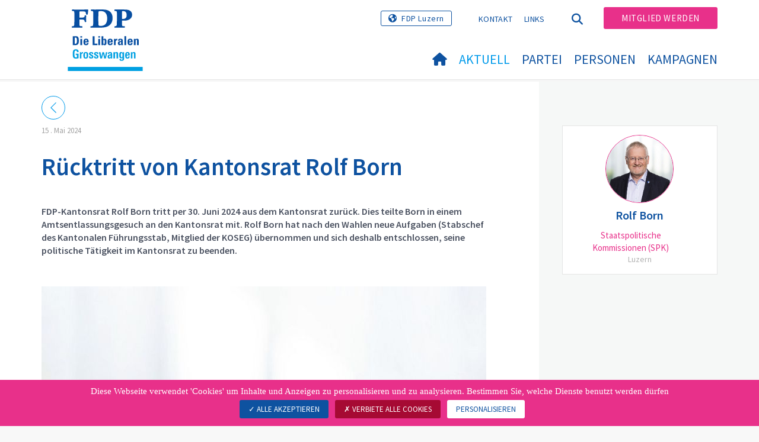

--- FILE ---
content_type: text/html; charset=utf-8
request_url: https://www.fdp-grosswangen.ch/aktuell/medienmitteilungen/medienmitteilungen-detail/news/ruecktritt-von-kantonsrat-rolf-born
body_size: 8263
content:
<!DOCTYPE html>
<html lang="de_CH">
<head>

<meta charset="utf-8">
<!-- 
	Copyright 2017 WNG SA, all rights reserved
	
	  WNG SA - Passage St-François 9 - CH-1003 Lausanne
	  Tel +41 21 320 11 11 - Fax +41 21 320 11 10
	  http://www.wng.ch/ - info[at]wng[dot]ch

	This website is powered by TYPO3 - inspiring people to share!
	TYPO3 is a free open source Content Management Framework initially created by Kasper Skaarhoj and licensed under GNU/GPL.
	TYPO3 is copyright 1998-2026 of Kasper Skaarhoj. Extensions are copyright of their respective owners.
	Information and contribution at https://typo3.org/
-->

<base href="https://www.fdp-grosswangen.ch/">


<meta name="generator" content="TYPO3 CMS" />
<meta name="description" content="FDP-Kantonsrat Rolf Born tritt per 30. Juni 2024 aus dem Kantonsrat zurück. Dies teilte Born in einem Amtsentlassungsgesuch an den Kantonsrat mit. Rolf Born hat nach den Wahlen neue Aufgaben&amp;nbsp;(Stabschef des Kantonalen Führungsstab, Mitglied der KOSEG) übernommen und sich deshalb entschlossen, seine politische Tätigkeit im Kantonsrat zu beenden." />
<meta name="author" content="WNG agence digitale" />
<meta property="og:title" content="Rücktritt von Kantonsrat Rolf Born" />
<meta property="og:type" content="article" />
<meta property="og:url" content="https://www.fdp-grosswangen.ch/aktuell/medienmitteilungen/medienmitteilungen-detail/news/ruecktritt-von-kantonsrat-rolf-born" />
<meta property="og:image" content="https://www.fdp-grosswangen.ch/fileadmin/_processed_/3/d/csm_Born-Rolf_MG_2664-Bearbeitet_1000px_hg_35bb6bc3f0.jpg" />
<meta property="og:image:width" content="0" />
<meta property="og:image:height" content="0" />
<meta property="og:description" content="FDP-Kantonsrat Rolf Born tritt per 30. Juni 2024 aus dem Kantonsrat zurück. Dies teilte Born in einem Amtsentlassungsgesuch an den Kantonsrat mit. Rolf Born hat nach den Wahlen neue Aufgaben&amp;nbsp;(Stabschef des Kantonalen Führungsstab, Mitglied der KOSEG) übernommen und sich deshalb entschlossen, seine politische Tätigkeit im Kantonsrat zu beenden." />
<meta name="twitter:card" content="summary" />
<meta name="copyright" content="WNG SA © 2017" />
<meta name="language" content="de" />


<link rel="stylesheet" href="https://www.fdp-grosswangen.ch/typo3conf/ext/news/Resources/Public/Css/news-basic.css?1666880185" media="all">
<link rel="stylesheet" href="https://www.fdp-grosswangen.ch/typo3conf/ext/powermail/Resources/Public/Css/Basic.css?1726555609" media="all">
<link rel="stylesheet" href="https://www.fdp-grosswangen.ch/typo3conf/ext/wng_fe_users/Resources/Public/Css/wng_fe_users.css?1661766061" media="all">
<link rel="stylesheet" href="https://www.fdp-grosswangen.ch/typo3conf/ext/wng_plr_news/Resources/Public/css/wng_events.css?1661766199" media="all">
<link rel="stylesheet" href="fileadmin/templates/plr.ch/css/bootstrap.min.css?1667896689" media="all">
<link rel="stylesheet" href="fileadmin/templates/plr.ch/css/bootstrap-theme.min.css?1667896689" media="all">
<link rel="stylesheet" href="fileadmin/templates/plr.ch/css/all.css?1692890328" media="all">
<link rel="stylesheet" href="fileadmin/templates/plr.ch/css/v4-shims.css?1695822410" media="all">
<link rel="stylesheet" href="fileadmin/templates/plr.ch/css/perfect-scrollbar.min.css?1667896689" media="all">
<link rel="stylesheet" href="fileadmin/templates/plr.ch/css/jvectormap.css?1667896689" media="all">
<link rel="stylesheet" href="fileadmin/templates/plr.ch/css/jquery-ui.min.css?1667896689" media="all">
<link rel="stylesheet" href="fileadmin/templates/plr.ch/css/jquery-ui.theme.min.css?1667896689" media="all">
<link rel="stylesheet" href="fileadmin/templates/plr.ch/css/materialize-custom-form.css?1667896689" media="all">
<link rel="stylesheet" href="fileadmin/templates/plr.ch/css/main.css?1759934067" media="all">
<link rel="stylesheet" href="fileadmin/templates/plr.ch/css/print.css?1667896689" media="all">
<link rel="stylesheet" href="fileadmin/templates/plr.ch/css/indexed_search_style.css?1667896689" media="all">
<style>
/*<![CDATA[*/
<!-- 
/*InlineDefaultCss*/
/* default styles for extension "tx_frontend" */
    .ce-align-left { text-align: left; }
    .ce-align-center { text-align: center; }
    .ce-align-right { text-align: right; }

    .ce-table td, .ce-table th { vertical-align: top; }

    .ce-textpic, .ce-image, .ce-nowrap .ce-bodytext, .ce-gallery, .ce-row, .ce-uploads li, .ce-uploads div { overflow: hidden; }

    .ce-left .ce-gallery, .ce-column { float: left; }
    .ce-center .ce-outer { position: relative; float: right; right: 50%; }
    .ce-center .ce-inner { position: relative; float: right; right: -50%; }
    .ce-right .ce-gallery { float: right; }

    .ce-gallery figure { display: table; margin: 0; }
    .ce-gallery figcaption { display: table-caption; caption-side: bottom; }
    .ce-gallery img { display: block; }
    .ce-gallery iframe { border-width: 0; }
    .ce-border img,
    .ce-border iframe {
        border: 2px solid #000000;
        padding: 0px;
    }

    .ce-intext.ce-right .ce-gallery, .ce-intext.ce-left .ce-gallery, .ce-above .ce-gallery {
        margin-bottom: 10px;
    }
    .ce-image .ce-gallery { margin-bottom: 0; }
    .ce-intext.ce-right .ce-gallery { margin-left: 10px; }
    .ce-intext.ce-left .ce-gallery { margin-right: 10px; }
    .ce-below .ce-gallery { margin-top: 10px; }

    .ce-column { margin-right: 10px; }
    .ce-column:last-child { margin-right: 0; }

    .ce-row { margin-bottom: 10px; }
    .ce-row:last-child { margin-bottom: 0; }

    .ce-above .ce-bodytext { clear: both; }

    .ce-intext.ce-left ol, .ce-intext.ce-left ul { padding-left: 40px; overflow: auto; }

    /* Headline */
    .ce-headline-left { text-align: left; }
    .ce-headline-center { text-align: center; }
    .ce-headline-right { text-align: right; }

    /* Uploads */
    .ce-uploads { margin: 0; padding: 0; }
    .ce-uploads li { list-style: none outside none; margin: 1em 0; }
    .ce-uploads img { float: left; padding-right: 1em; vertical-align: top; }
    .ce-uploads span { display: block; }

    /* Table */
    .ce-table { width: 100%; max-width: 100%; }
    .ce-table th, .ce-table td { padding: 0.5em 0.75em; vertical-align: top; }
    .ce-table thead th { border-bottom: 2px solid #dadada; }
    .ce-table th, .ce-table td { border-top: 1px solid #dadada; }
    .ce-table-striped tbody tr:nth-of-type(odd) { background-color: rgba(0,0,0,.05); }
    .ce-table-bordered th, .ce-table-bordered td { border: 1px solid #dadada; }

    /* Space */
    .frame-space-before-extra-small { margin-top: 1em; }
    .frame-space-before-small { margin-top: 2em; }
    .frame-space-before-medium { margin-top: 3em; }
    .frame-space-before-large { margin-top: 4em; }
    .frame-space-before-extra-large { margin-top: 5em; }
    .frame-space-after-extra-small { margin-bottom: 1em; }
    .frame-space-after-small { margin-bottom: 2em; }
    .frame-space-after-medium { margin-bottom: 3em; }
    .frame-space-after-large { margin-bottom: 4em; }
    .frame-space-after-extra-large { margin-bottom: 5em; }

    /* Frame */
    .frame-ruler-before:before { content: ''; display: block; border-top: 1px solid rgba(0,0,0,0.25); margin-bottom: 2em; }
    .frame-ruler-after:after { content: ''; display: block; border-bottom: 1px solid rgba(0,0,0,0.25); margin-top: 2em; }
    .frame-indent { margin-left: 15%; margin-right: 15%; }
    .frame-indent-left { margin-left: 33%; }
    .frame-indent-right { margin-right: 33%; }
/* default styles for extension "tx_wngplrnews_wngplrnews" */
	textarea.f3-form-error {
		background-color:#FF9F9F;
		border: 1px #FF0000 solid;
	}

	input.f3-form-error {
		background-color:#FF9F9F;
		border: 1px #FF0000 solid;
	}

	.tx-wng-plr-news table {
		border-collapse:separate;
		border-spacing:10px;
	}

	.tx-wng-plr-news table th {
		font-weight:bold;
	}

	.tx-wng-plr-news table td {
		vertical-align:top;
	}

	.typo3-messages .message-error {
		color:red;
	}

	.typo3-messages .message-ok {
		color:green;
	}

/* default styles for extension "tx_nslazyload" */
    figure {
      display: block;
    }
    img:not([src]) {
      visibility: hidden;
    }
    /* Fixes Firefox anomaly during image load */
    @-moz-document url-prefix() {
      img:-moz-loading {
        visibility: hidden;
      }
    }

-->
/*]]>*/
</style>


<script src="fileadmin/templates/plr.ch/js/vendor/jquery-2.2.0.min.js?1667896690"></script>


<title>Grosswangen FDP.Die Liberalen - Medienmitteilungen detail</title><meta name="viewport" content="width=device-width, initial-scale=1, maximum-scale=1.0, user-scalable=no"><link href="https://fonts.googleapis.com/css?family=Source+Sans+Pro:300,400,400i,600,700" rel="stylesheet"><link rel="home" href="" /><meta http-equiv="X-UA-Compatible" content="IE=Edge" /><link rel="stylesheet" type="text/css" href="//cdnjs.cloudflare.com/ajax/libs/cookieconsent2/3.1.0/cookieconsent.min.css" /><script src="//cdnjs.cloudflare.com/ajax/libs/cookieconsent2/3.1.0/cookieconsent.min.js"></script>  <script type="text/javascript" src="/tarteaucitron/tarteaucitron.js"></script>
  <script type="text/javascript">
    tarteaucitron.init({
      "privacyUrl": "", /* Privacy policy url */

      "hashtag": "#tarteaucitron", /* Open the panel with this hashtag */
      "cookieName": "tarteaucitron", /* Cookie name */

      "orientation": "bottom", /* Banner position (top - bottom) */
                       
      "showAlertSmall": false, /* Show the small banner on bottom right */
      "cookieslist": true, /* Show the cookie list */
                       
      "showIcon": false, /* Show cookie icon to manage cookies */
      "iconPosition": "BottomRight", /* BottomRight, BottomLeft, TopRight and TopLeft */

      "adblocker": false, /* Show a Warning if an adblocker is detected */
                       
      "DenyAllCta" : true, /* Show the deny all button */
      "AcceptAllCta" : true, /* Show the accept all button when highPrivacy on */
      "highPrivacy": true, /* HIGHLY RECOMMANDED Disable auto consent */
                       
      "handleBrowserDNTRequest": false, /* If Do Not Track == 1, disallow all */

      "removeCredit": true, /* Remove credit link */
      "moreInfoLink": false, /* Show more info link */

      "useExternalCss": false, /* If false, the tarteaucitron.css file will be loaded */
      "useExternalJs": false, /* If false, the tarteaucitron.js file will be loaded */
                      
      "readmoreLink": "", /* Change the default readmore link */

      "mandatory": true, /* Show a message about mandatory cookies */

        "showIcon": false, /* Show cookie icon to manage cookies */
    });
  </script><script type="text/javascript">
  var tarteaucitronForceLanguage = 'de';
</script>      <link rel="apple-touch-icon-precomposed" href="fileadmin/templates/plr.ch/img/icons/apple-touch-icon-precomposed.png">    <link rel="apple-touch-icon" sizes="180x180" href="/fileadmin/templates/plr.ch/img/favicons/de/apple-touch-icon.png">
    <link rel="icon" type="image/png" sizes="32x32" href="/fileadmin/templates/plr.ch/img/favicons/de/favicon-32x32.png">
    <link rel="icon" type="image/png" sizes="16x16" href="/fileadmin/templates/plr.ch/img/favicons/de/favicon-16x16.png">
    <link rel="manifest" href="/fileadmin/templates/plr.ch/img/favicons/de/manifest.json">
    <link rel="mask-icon" href="/fileadmin/templates/plr.ch/img/favicons/de/safari-pinned-tab.svg" color="#0e52a0">
    <link rel="shortcut icon" href="/fileadmin/templates/plr.ch/img/favicons/de/favicon.ico">
    <meta name="apple-mobile-web-app-title" content="Grosswangen FDP.Die Liberalen">
    <meta name="application-name" content="Grosswangen FDP.Die Liberalen">
    <meta name="msapplication-config" content="/fileadmin/templates/plr.ch/img/favicons/de/browserconfig.xml">
    <meta name="theme-color" content="#ffffff"><script src="https://unpkg.com/isotope-layout@3/dist/isotope.pkgd.min.js"></script><script type="text/javascript">
  tarteaucitron.user.analyticsUa = 'UA-120660626-10';
  tarteaucitron.user.analyticsMore = function () { /* add here your optionnal ga.push() */ };
  (tarteaucitron.job = tarteaucitron.job || []).push('analytics');
</script>
<link rel="canonical" href="https://www.fdp-grosswangen.ch/aktuell/medienmitteilungen/medienmitteilungen-detail/news/ruecktritt-von-kantonsrat-rolf-born"/>
</head>
<body>








<header id="header">

      <div class="container">

        <div class="topheader-nav">

          <div class="link-national"><a href="http://www.fdp-lu.ch" title="Webseite FDP Luzern" target="_blank" class="btn">FDP Luzern</a></div><ul class="top-nav"><li><a href="/kontakt" target="_top">Kontakt</a></li><li><a href="/links" target="_top">Links</a></li></ul><a href="/aktuell/medienmitteilungen/medienmitteilungen-detail" target="_top" class="search-toggle"><i class="fa fa-search" aria-hidden="true"></i></a><ul class="commit"><li><a href="/mitglied-werden" target="_top" class="btn">Mitglied werden</a></li></ul>

        </div>

        <div class="navbar-header">

          <a href="partei/werte/" target="_top" class="search-toggle visible-sm visible-xs"><i class="fa fa-search" aria-hidden="true"></i></a>

          <button aria-controls="navbar" aria-expanded="false" data-target="#navbar" data-toggle="collapse" class="navbar-toggle collapsed" type="button">

            <span class="icon-bar"></span>

            <span class="icon-bar"></span>

            <span class="icon-bar"></span>

          </button>

          <div id="branding">

              <a title="Grosswangen FDP.Die Liberalen" class="navbar-brand"><img src="/fileadmin/templates/plr.ch/img/logo/logo_grosswangen_web.svg" width="270" height="104" alt="Grosswangen FDP.Die Liberalen" /></a>
          </div>

        </div>

      </div>

      <div id="container-navbar" class="container">

        <div id="navbar" class="navbar-collapse collapse">

          <nav id="nav">

            <ul class="menu"><li><a href="/willkommen"><i class="fa fa-home"></i><span style="display:none;">Willkommen</span></a></li><li class="main-submenu  active"><a data-toggle="dropdown" class="dropdown-toggle" href="/aktuell">Aktuell</a><div class="dropdown-menu"><div class="navToggle toggle"><div></div><div></div></div><div class="container row"><ul class="col-md-5 col-md-offset-1"><li><a href="/aktuell/medienmitteilungen">Medienmitteilungen</a></li><li><a href="/aktuell/agenda">Agenda</a></li></ul></div></div></li><li class="main-submenu "><a data-toggle="dropdown" class="dropdown-toggle" href="/partei">Partei</a><div class="dropdown-menu"><div class="navToggle toggle"><div></div><div></div></div><div class="container row"><ul class="col-md-5 col-md-offset-1"><li><a href="/partei/rot-gelbe-wanga">Rot-Gelbe Wanga</a></li><li><a href="/partei/grosswanger-kurier-archiv">Grosswanger Kurier</a></li></ul></div></div></li><li class="main-submenu "><a data-toggle="dropdown" class="dropdown-toggle" href="/personen">Personen</a><div class="dropdown-menu"><div class="navToggle toggle"><div></div><div></div></div><div class="container row"><ul class="col-md-5 col-md-offset-1"><li><a href="/personen/vorstand">Vorstand</a></li><li><a href="/personen/gemeinderat">Gemeinderat</a></li><li><a href="/personen/bildungskommission">Bildungskommission</a></li><li><a href="/personen/controlling-kommission">Controlling-Kommission</a></li><li><a href="/personen/buergerrechtskommission">Bürgerrechtskommission</a></li></ul></div></div></li><li class="main-submenu "><a data-toggle="dropdown" class="dropdown-toggle" href="/kampagnen">Kampagnen</a><div class="dropdown-menu"><div class="navToggle toggle"><div></div><div></div></div><div class="container row"><ul class="col-md-5 col-md-offset-1"><li><a target="_blank" href="https://www.fdp.ch/kampagnen/parolen/">Parolen</a></li></ul></div></div></li></ul>



          </nav>

          <div class="topheader-nav sticky-mobile hidden-lg hidden-md">

            <div class="link-national"><a href="http://www.fdp-lu.ch" title="Webseite FDP Luzern" target="_blank" class="btn">FDP Luzern</a></div><ul class="top-nav"><li><a href="/kontakt" target="_top">Kontakt</a></li><li><a href="/links" target="_top">Links</a></li></ul><ul class="lang-nav"><li class="active"> <a href="/aktuell/medienmitteilungen/medienmitteilungen-detail" target="_top">DE</a> </li><li> <a href="https://www.fdp-grosswangen.ch/" target="_top">FR</a> </li><li> <a href="https://www.fdp-grosswangen.ch/" target="_top">IT</a> </li></ul><a href="/aktuell/medienmitteilungen/medienmitteilungen-detail" target="_top" class="search-toggle"><i class="fa fa-search" aria-hidden="true"></i></a><ul class="commit"><li><a href="/mitglied-werden" target="_top" class="btn">Mitglied werden</a></li></ul>

          </div>

        </div>

         
<div class="dropdown-search">
	<div id="closeSearch" class="navToggle toggle">
        <div></div>
        <div></div>
    </div>

    <!--Solr search form -->
    
            
                    <form enctype="multipart/form-data" method="post" id="form_kesearch_searchfield" action="/suche?tx_indexedsearch_pi2%5Baction%5D=search&amp;tx_indexedsearch_pi2%5Bcontroller%5D=Search&amp;cHash=2b4c20a8c2779dec7d3f0288ddf6d3ef">
<div>
<input type="hidden" name="tx_indexedsearch_pi2[__referrer][@extension]" value="" />
<input type="hidden" name="tx_indexedsearch_pi2[__referrer][@controller]" value="Standard" />
<input type="hidden" name="tx_indexedsearch_pi2[__referrer][@action]" value="index" />
<input type="hidden" name="tx_indexedsearch_pi2[__referrer][arguments]" value="YTowOnt9bdde07c60acbef595431837ef4153ca95da3ef26" />
<input type="hidden" name="tx_indexedsearch_pi2[__referrer][@request]" value="{&quot;@extension&quot;:null,&quot;@controller&quot;:&quot;Standard&quot;,&quot;@action&quot;:&quot;index&quot;}6594df19040225aee72e78d1eb126c58b7cbc2b9" />
<input type="hidden" name="tx_indexedsearch_pi2[__trustedProperties]" value="{&quot;search&quot;:{&quot;languageUid&quot;:1,&quot;numberOfResults&quot;:1,&quot;sword&quot;:1}}6a21b59f66d7735ab34fc124b521f4e7328b728a" />
</div>

                        <div class="tx-indexedsearch-hidden-fields">
                            <input name="tx_indexedsearch_pi2[search][_sections]" value="0" type="hidden">
                            <input id="tx_indexedsearch_freeIndexUid" name="tx_indexedsearch_pi2[search][_freeIndexUid]" value="_" type="hidden">
                            <input id="tx_indexedsearch_pointer2" name="tx_indexedsearch_pi2[search][pointer]" value="0" type="hidden">
                            <input name="tx_indexedsearch_pi2[search][ext]" value="" type="hidden">
                            <input name="tx_indexedsearch_pi2[search][searchType]" value="1" type="hidden">
                            <input name="tx_indexedsearch_pi2[search][defaultOperand]" value="0" type="hidden">
                            <input name="tx_indexedsearch_pi2[search][mediaType]" value="-1" type="hidden">
                            <input name="tx_indexedsearch_pi2[search][sortOrder]" value="rank_flag" type="hidden">
                            <input name="tx_indexedsearch_pi2[search][group]" value="" type="hidden">
                            
                                    <input type="hidden" name="tx_indexedsearch_pi2[search][languageUid]" value="0" />
                                
                            <input name="tx_indexedsearch_pi2[search][desc]" value="" type="hidden">
                            <input type="hidden" name="tx_indexedsearch_pi2[search][numberOfResults]" value="10" />
                            <input name="tx_indexedsearch_pi2[search][extendedSearch]" value="" type="hidden">
                        </div>
                        <div class="tx-indexedsearch-form" >
                            <input class="tx-indexedsearch-searchbox-sword" id="tx-indexedsearch-searchbox-sword_searchbox" type="text" name="tx_indexedsearch_pi2[search][sword]" />
                        </div>
                        <div class="tx-indexedsearch-search-submit">
                            <button type="submit" name="search[submitButton]" id="tx-indexedsearch-searchbox-button-submit" class="tx-indexedsearch-searchbox-button" alt="Find"><i class="fa fa-search" aria-hidden="true"></i></button>
                        </div>
                    </form>
                
        
</div>
</div>



    </header>

        
  
<!--TYPO3SEARCH_begin--> 
    
    <div id="content" class="content-page content-little-right" style="">
      <div class="container">    
        <div class="row">      
          <div id="main-content" class="col-md-8">
            
    

            <div id="c34432" class="frame frame-default frame-type-list frame-layout-0">
                
                
                    



                
                
                    

    



                
                

    
        


	


<div class="news news-single">
	<div class="article" itemscope="itemscope" itemtype="http://schema.org/Article">
		
    

            
                    <!-- communiqués de presse -->
                    
                            
                             <!-- date -->
                            <div class="news-list-date ">
                                 <time
                                    datetime="2024-05-15">
                                15
                                .
                                Mai 2024
                                <meta itemprop="datePublished"
                                      content="2024-05-15" />
                            </time>
                            </div>
                            <div class="header">
                                
                                        <h1 itemprop="headline">Rücktritt von Kantonsrat Rolf Born</h1>
                                    
                            </div>
                            
                                <!-- teaser -->
                                <div class="teaser">
                                    <p class="s15"><strong>FDP-Kantonsrat Rolf Born tritt per 30. </strong><strong>Juni 2024 aus dem Kantonsrat zurück. Dies teilte Born in einem Amtsentlassungsgesuch an den Kantonsrat mit. </strong><strong>Rolf Born hat nach den Wahlen neue Aufgaben&nbsp;</strong><strong>(Stabschef des Kantonalen Führungsstab, Mitglied der KOSEG) übernommen und sich deshalb entschlossen,</strong><strong> seine politische Tätigkeit im Kantonsrat zu beenden.</strong></p>
                                </div>
                            
                            

                            



	<!-- fal media files -->
	<div class="news-img-wrap">
		

			
				<div class="outer">
					
						

<div class="mediaelement mediaelement-image test2">
	
			
					<img src="https://www.fdp-grosswangen.ch/fileadmin/_processed_/3/d/csm_Born-Rolf_MG_2664-Bearbeitet_1000px_hg_41d4b7e5b4.jpg" width="750" height="1125" alt="" />
				
		
</div>


					
					
					
				</div>
			
		
	</div>

 <!-- main text -->
                            <div class="news-text-wrap" itemprop="articleBody">
                                <p>Rolf Born wurde am 18. Juni 2007 als Grossrat vereidigt. In den vergangenen 17 Jahren führte Rolf Born verschiedene Ämter im Kantonsrat aus. So war er Fraktionspräsident der FDP-Kantonsratsfraktion, Präsident der Kommission Wirtschaft und Abgaben sowie der Aufsichts- und Kontrollkommission, Vizepräsident und Präsident des Kantonsrats.</p>
<p class="MsoNoSpacing">Rolf Born setzte sich mit unermüdlichem Engagement für die liberalen Werte ein – auch auf Gemeindeebene im Gemeinderat und dem Einwohnerrat von Emmen. Als Fraktionspräsident war Rolf Born Mitglied der Geschäftsleitung der FDP.Die Liberalen Luzern. Er hat massgebend zur Weiterentwicklung der Kantonalpartei beigetragen.</p>
<p class="MsoNoSpacing">Die FDP.Die Liberalen Luzern dankt Rolf Born für seinen wertvollen Einsatz, welchen er all die Jahre für die Partei geleistet hat. Sie wünscht ihm für die private wie berufliche Zukunft nur das Beste und alles Gute.</p>
<p class="MsoNoSpacing">Die Nachfolgeregelung ist im Gang und wird zu einem späteren Zeitpunkt kommuniziert.</p>
                            </div> <!-- Link Back -->
                            <div class="news-backlink-wrap"> <a href="javascript:history.back();"> <svg version="1.1"
                                        class="back_arrow" xmlns="http://www.w3.org/2000/svg"
                                        xmlns:xlink="http://www.w3.org/1999/xlink" x="0px" y="0px"
                                        viewBox="0 0 9.6 17.5" style="enable-background:new 0 0 9.6 17.5;"
                                        xml:space="preserve">
                                        <polygon class="st0" points="0,8.7 8.7,0 9.5,0.8 1.6,8.7 9.6,16.7 8.8,17.5 " />
                                    </svg> </a> </div> <!-- related things -->
                            <div class="news-related-wrap">
                                
                                
                                    <!-- FAL related files -->
                                    <div class="news-related news-related-files">
                                        <ul>
                                            
                                                <li> <a href="https://www.fdp-grosswangen.ch/fileadmin/groups/206/img/Medienmitteilungen/20240515_Ruecktritt_FDP_Kantonsrat_Rolf_Born.pdf"
                                                        target="_blank"> <span class="document-icon"> <svg version="1.1"
                                                                class="icon_pdf" xmlns="http://www.w3.org/2000/svg"
                                                                xmlns:xlink="http://www.w3.org/1999/xlink" x="0px"
                                                                y="0px" viewBox="0 0 14 17"
                                                                style="enable-background:new 0 0 14 17;"
                                                                xml:space="preserve">
                                                                <path class="st0"
                                                                    d="M13.8,4.2c-0.1-0.3-0.2-0.5-0.4-0.7l-2.9-2.9C10.3,0.4,10,0.3,9.8,0.2C9.5,0.1,9.3,0,9,0H0.9                                    												 C0.7,0,0.4,0.1,0.3,0.3C0.1,0.4,0,0.7,0,0.9v15.2c0,0.2,0.1,0.5,0.3,0.6C0.4,16.9,0.7,17,0.9,17h12.2c0.5,0,0.9-0.4,0.9-0.9                                    												 c0,0,0,0,0,0V5C14,4.7,13.9,4.5,13.8,4.2z M12.8,15.8H1.2V1.2h7.6c0.2,0,0.3,0,0.5,0.1c0.1,0,0.3,0.1,0.4,0.2l2.9,2.9                                    												 c0.1,0.1,0.2,0.2,0.2,0.4c0,0.1,0.1,0.2,0.1,0.4L12.8,15.8z" />
                                                                <path class="st0"
                                                                    d="M10.7,5.9H3.4c-0.3,0-0.5,0.2-0.5,0.5s0.2,0.5,0.5,0.5h7.3c0.3,0,0.5-0.2,0.5-0.5S11,5.9,10.7,5.9z" />
                                                                <path class="st0"
                                                                    d="M10.7,8.9H3.4c-0.3,0-0.5,0.2-0.5,0.5s0.2,0.5,0.5,0.5h7.3c0.3,0,0.5-0.2,0.5-0.5S11,8.9,10.7,8.9z" />
                                                                <path class="st0"
                                                                    d="M10.7,12H3.4c-0.3,0-0.5,0.2-0.5,0.5S3.1,13,3.4,13h7.3c0.3,0,0.5-0.2,0.5-0.5S11,12,10.7,12z" />
                                                            </svg> </span> <span
                                                        class="document-title">20240515_Ruecktritt_FDP_Kantonsrat_Rolf_Born.pdf</span> </a> </li>
                                            
                                        </ul>
                                    </div>
                                
                                
                            </div>
                            



                        
                
        

	</div>
</div>

    


                
                    



                
                
                    



                
            </div>

        


          </div>
          <div class="col-md-1"></div>
          <div id="right-content" class="col-md-3">     
            
    

            <div id="c34433" class="frame frame-default frame-type-list frame-layout-0">
                
                
                    



                
                
                    



                
                

    
        


	


<div class="news news-single">
	<div class="article" itemscope="itemscope" itemtype="http://schema.org/Article">
		
    

            
                    <!-- communiqués de presse -->
                    

                            
                                <div class="wng-user-member">
                                    <a href="/aktuell/medienmitteilungen/medienmitteilungen-detail/contact-detail-no-translation/members/user/rolf-born">
                                        
                                                
                                                    
                                                        <div class="img-member">
                                                            <img alt="Rolf Born" src="https://www.fdp-grosswangen.ch/fileadmin/_processed_/3/d/csm_Born-Rolf_MG_2664-Bearbeitet_1000px_hg_ba3df851f6.jpg" width="650" height="650" />
                                                        </div>
                                                    
                                                
                                            
                                        <div class="user-info">
                                            <div class="user-name">Rolf Born</div>

                                            

                                            <div class="user-role user-role-2">
                                                
                                                        
                                                        
                                                            
                                                                
                                                                     Staatspolitische Kommissionen (SPK) 
                                                                
                                                            
                                                        
                                                    
                                            </div>

                                            <div class="user-canton">
                                                
                                                        Luzern
                                                    
                                            </div>
                                        </div>
                                    </a>
                                </div>
                            
                        
                
        

	</div>
</div>

    


                
                    



                
                
                    



                
            </div>

        


          </div>
        </div>
      </div>
    </div><!-- /content -->
    <div class="bottom-content">
      
    </div>
<!--TYPO3SEARCH_end-->  

<!-- /content -->
<footer>
    <div class="container">
        <div class="row">
            <div class="col-sm-3">
                
    

            <div id="c35058" class="frame frame-default frame-type-text frame-layout-0">
                
                
                    



                
                
                    



                
                

    <p><strong>FDP.Die Liberalen Grosswangen</strong></p>


                
                    



                
                
                    



                
            </div>

        


            </div>
            <div class="col-sm-3">
                
            </div>
            <div class="col-sm-6">
                
            </div>
            <a id="back-to-top" href="#" class="hidden-lg hidden-md">
                <i class="fa fa-angle-up" aria-hidden="true"></i>
            </a>
        </div>
        <div class="footer-nav">
            <div class="row">
                <div class="col-sm-6">
                    <ul><li><a href="/sitemap" target="_top">Sitemap</a></li><li><a href="/kontakt" target="_top">Kontakt</a></li><li><a href="//www.fdp.ch/footer-menu/datenschutzerklaerung/" target="_blank">Datenschutzerklärung</a></li><li><a href="javascript:tarteaucitron.userInterface.openPanel();">Datenverwaltung</a></li></ul>
                </div>
                <div class="col-sm-6">
                    <p class="pull-right">
                        &copy; FDP.Die Liberalen<span class="hidden-xs"> - </span><span class="wng-creation">Erstellt von&nbsp;<a href="https://www.wng.ch/en/home" title="WNG SA" target="_blank" rel="noreferrer">WNG digital agency</a></span>
                    </p>
                </div>
            </div>
        </div>
    </div>
</footer>

<script src="https://www.fdp-grosswangen.ch/typo3conf/ext/powermail/Resources/Public/JavaScript/Powermail/Form.min.js?1726555609" defer="defer"></script>
<script src="https://www.fdp-grosswangen.ch/typo3conf/ext/wng_fe_users/Resources/Public/JavaScript/wngfeusers_members.js?1732630978"></script>
<script src="fileadmin/templates/plr.ch/js/vendor/bootstrap.js?1667896690"></script>
<script src="fileadmin/templates/plr.ch/js/vendor/modernizr-3.3.1-respond-1.4.2.min.js?1667896690"></script>
<script src="fileadmin/templates/plr.ch/js/vendor/perfect-scrollbar.jquery.min.js?1667896690"></script>
<script src="fileadmin/templates/plr.ch/js/vendor/jquery.film_roll.min.js?1667896690"></script>
<script src="fileadmin/templates/plr.ch/js/vendor/jquery-ui.min.js?1667896690"></script>
<script src="fileadmin/templates/plr.ch/js/vendor/html5lightbox.js?1667896690"></script>
<script src="fileadmin/templates/plr.ch/js/vendor/jquery.touchSwipe.min.js?1667896690"></script>
<script src="fileadmin/templates/plr.ch/js/main.js?1686665111"></script>
<script src="https://www.fdp-grosswangen.ch/typo3conf/ext/ns_lazy_load/Resources/Public/JavaScript/jquery.lazyload.js?1645005745"></script>
<script src="https://www.fdp-grosswangen.ch/typo3conf/ext/ns_lazy_load/Resources/Public/JavaScript/main.js?1645005745"></script>


</body>
</html>

--- FILE ---
content_type: image/svg+xml
request_url: https://www.fdp-grosswangen.ch/fileadmin/templates/plr.ch/img/canton/ch-ch.svg
body_size: 294
content:
<svg id="Calque_1" data-name="Calque 1" xmlns="http://www.w3.org/2000/svg" viewBox="0 0 577 577"><defs><style>.cls-1{fill:#fff;}.cls-2{fill:#d52b1e;}</style></defs><title>wappen_CH-45</title><polygon class="cls-1" points="468.81 234.41 468.81 342.6 342.6 342.6 342.6 468.82 234.41 468.82 234.41 342.6 108.19 342.6 108.19 234.41 234.41 234.41 234.41 108.19 342.6 108.19 342.6 234.41 468.81 234.41"/><path class="cls-2" d="M577,0V577H0V0ZM468.81,342.6V234.41H342.6V108.19H234.41V234.41H108.19V342.6H234.41V468.82H342.6V342.6Z"/></svg>